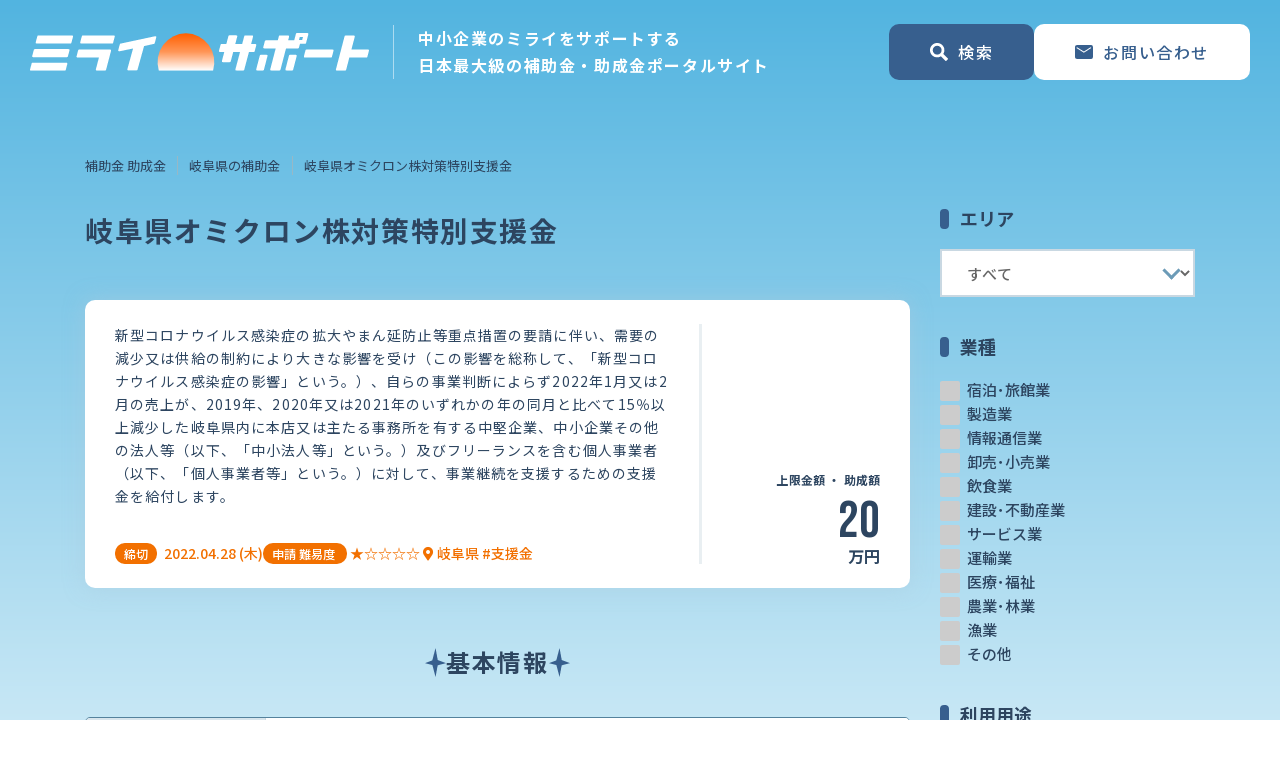

--- FILE ---
content_type: text/html; charset=utf-8
request_url: https://www.mirasapo.jp/subsidy/4555
body_size: 57872
content:
<!DOCTYPE html>
<html lang="ja">
<head>
  <meta charset="UTF-8" />
  <meta http-equiv="X-UA-Compatible" content="IE=edge" />
  <meta name="viewport" content="width=device-width, initial-scale=1.0" />
  <title>岐阜県オミクロン株対策特別支援金 | ミライサポート</title>

  <link rel="stylesheet" href="/public/assets/css/swiper.min.css" />
  <link rel="stylesheet" href="/public/assets/css/bootstrap-reboot.min.css" />
  <link rel="stylesheet" href="/public/assets/css/bootstrap-grid.min.css" />
  <link rel="stylesheet" href="https://cdnjs.cloudflare.com/ajax/libs/font-awesome/5.15.4/css/all.min.css"
  integrity="sha512-1ycn6IcaQQ40/MKBW2W4Rhis/DbILU74C1vSrLJxCq57o941Ym01SwNsOMqvEBFlcgUa6xLiPY/NS5R+E6ztJQ=="
  crossorigin="anonymous" referrerpolicy="no-referrer" />

  <link rel="stylesheet" media="all" href="/assets/public/subsidy/application-94461bc7668e04a30cbe910a81fd0d5776596745540b0a7c17c7360eb15034b9.css" data-turbolinks-track="reload" />
  <script src="/assets/public/application-900e3d3e1110ef12ff01c98e29f4212a6b2d67663f90d674772fd0a442059291.js" data-turbolinks-track="reload"></script>
  <link rel="shortcut icon" href="/favicon.png">

  
<meta name='description' content='新型コロナウイルス感染症の拡大やまん延防止等重点措置の要請に伴い、需要の減少又は供給の制約により大きな影響を受け（この影響を総称して、「新型コロナウイルス感染症の影響」という。）、自らの事業判断によらず2022年1月又は2月の売上が、2019年、2020年又は2021年のい...' />
    <link rel='canonical' href='https://www.mirasapo.jp/subsidy/4555'>
    <meta property='og:url' content='https://mirasapo.jp/subsidy/4555' />
    <meta property='og:type' content='article' />
    <meta property='og:title' content='岐阜県オミクロン株対策特別支援金' />
    <meta property='og:description' content='新型コロナウイルス感染症の拡大やまん延防止等重点措置の要請に伴い、需要の減少又は供給の制約により大きな影響を受け（この影響を総称して、「新型コロナウイルス感染症の影響」という。）、自らの事業判断によらず2022年1月又は2月の売上が、2019年、2020年又は2021年のい...' />
    <meta property='og:site_name' content='ミライサポート - 日本最大級の補助金、助成金、給付金のポータルサイト' />
    <meta property='og:image' content='/img/ogp.png' />

  <meta name="csrf-param" content="authenticity_token" />
<meta name="csrf-token" content="DZncumO-bWVWHqxzQYVgv7mA_KSuTbiiFbWQWnv3L4owxC8K9cWCPG_HQgPrL8G_ZUPsdzlpaVPi__66WgT2Gw" />
  

  
  
    <!-- Google Tag Manager -->
    <script>(function(w,d,s,l,i){w[l]=w[l]||[];w[l].push({'gtm.start':
    new Date().getTime(),event:'gtm.js'});var f=d.getElementsByTagName(s)[0],
    j=d.createElement(s),dl=l!='dataLayer'?'&l='+l:'';j.async=true;j.src=
    'https://www.googletagmanager.com/gtm.js?id='+i+dl;f.parentNode.insertBefore(j,f);
    })(window,document,'script','dataLayer','GTM-P8ZBWBQ');</script>
    <!-- End Google Tag Manager -->
</head>

<body>
  <!-- Google Tag Manager (noscript) -->
<noscript><iframe src="https://www.googletagmanager.com/ns.html?id=GTM-P8ZBWBQ"
height="0" width="0" style="display:none;visibility:hidden"></iframe></noscript>
<!-- End Google Tag Manager (noscript) -->

<header class="header">
  <!-- ナビゲーションバー -->
  <nav class="navbar">
    <div class="navbar-brand ">

        <div class="navbar-logo">
          <a href="/subsidy">
            <img src="/img/logo.svg" alt="ミライサポート - 日本最大級の補助金、助成金、給付金のポータルサイト" class="logo">
</a>        </div>
      <p class="navbar-lead">
        中小企業のミライをサポートする<br class="d-none d-xl-inline" />
        日本最大級の補助金・助成金ポータルサイト
      </p>
    </div>

    <ul class="navbar-nav">
      <li class="nav-item">
        <div class="cv-item">
          <a class="btn btn-blue cv" id="nav-search" href="#">
            <img src="/img/icon_map-search_white.svg" class="icon icon-search" alt="search" />
            <span>検索</span>
          </a>
          <a class="btn btn-blue cv flip d-none d-lg-flex" href="/contact/new">
            <img src="/img/icon_mail_blue.svg" class="icon icon-mail" alt="contact" />
            <span>お問い合わせ</span>
</a>        </div>
      </li>
    </ul>

    <button class="nav-close btn btn-blue close">
      <span class="icon"></span>
      <span>閉じる</span>
    </button>
  </nav>

  <!-- 検索メニュー -->
  <nav class="search-menu">
    <form class="form-search form-blue" action="/subsidies" accept-charset="UTF-8" method="get">
      <div class="menu-panel">
        <div class="panel-header">
          <span class="menu-title">エリア</span>
        </div>
        <ul class="panel-list selects">
          <li class="list-item">
            <div class="custom-select">
              <select class="select-area" name="search[prefecture_id]" id="search_prefecture_id"><option value="">すべて</option>
<optgroup label="北海道地方" 北海道="1"><option value="1">北海道</option></optgroup><optgroup label="東北地方" 青森県="2" 岩手県="3" 宮城県="4" 秋田県="5" 山形県="6" 福島県="7"><option value="2">青森県</option>
<option value="3">岩手県</option>
<option value="4">宮城県</option>
<option value="5">秋田県</option>
<option value="6">山形県</option>
<option value="7">福島県</option></optgroup><optgroup label="関東地方" 茨城県="8" 栃木県="9" 群馬県="10" 埼玉県="11" 千葉県="12" 東京都="13" 神奈川県="14"><option value="8">茨城県</option>
<option value="9">栃木県</option>
<option value="10">群馬県</option>
<option value="11">埼玉県</option>
<option value="12">千葉県</option>
<option value="13">東京都</option>
<option value="14">神奈川県</option></optgroup><optgroup label="中部地方" 新潟県="15" 富山県="16" 石川県="17" 福井県="18" 山梨県="19" 長野県="20" 岐阜県="21" 静岡県="22" 愛知県="23"><option value="15">新潟県</option>
<option value="16">富山県</option>
<option value="17">石川県</option>
<option value="18">福井県</option>
<option value="19">山梨県</option>
<option value="20">長野県</option>
<option value="21">岐阜県</option>
<option value="22">静岡県</option>
<option value="23">愛知県</option></optgroup><optgroup label="近畿地方" 三重県="24" 滋賀県="25" 京都府="26" 大阪府="27" 兵庫県="28" 奈良県="29" 和歌山県="30"><option value="24">三重県</option>
<option value="25">滋賀県</option>
<option value="26">京都府</option>
<option value="27">大阪府</option>
<option value="28">兵庫県</option>
<option value="29">奈良県</option>
<option value="30">和歌山県</option></optgroup><optgroup label="中国地方" 鳥取県="31" 島根県="32" 岡山県="33" 広島県="34" 山口県="35"><option value="31">鳥取県</option>
<option value="32">島根県</option>
<option value="33">岡山県</option>
<option value="34">広島県</option>
<option value="35">山口県</option></optgroup><optgroup label="四国地方" 徳島県="36" 香川県="37" 愛媛県="38" 高知県="39"><option value="36">徳島県</option>
<option value="37">香川県</option>
<option value="38">愛媛県</option>
<option value="39">高知県</option></optgroup><optgroup label="九州地方" 福岡県="40" 佐賀県="41" 長崎県="42" 熊本県="43" 大分県="44" 宮崎県="45" 鹿児島県="46"><option value="40">福岡県</option>
<option value="41">佐賀県</option>
<option value="42">長崎県</option>
<option value="43">熊本県</option>
<option value="44">大分県</option>
<option value="45">宮崎県</option>
<option value="46">鹿児島県</option></optgroup><optgroup label="沖縄地方" 沖縄県="47"><option value="47">沖縄県</option></optgroup><optgroup label="その他" 全国="48" その他="49"><option value="48">全国</option>
<option value="49">その他</option></optgroup></select>
            </div>
          </li>
          <li class="list-item area-field">
            <div class="custom-select">
              <select name="search[area_id]" id="search_area_id"><option value="">すべて</option>
</select>
            </div>
          </li>
        </ul>
      </div>
      <div class="menu-panel">
        <div class="panel-header">
          <span class="menu-title">業種</span>
          <!-- <button class="option-clear">全て外す</button> -->
        </div>
        <ul class="panel-list options">

            <li class="list-item">
              <input id="search_industry_27_header" type="checkbox" value="宿泊･旅館業" name="search[industry_labels][]" />
              <label for="search_industry_27_header">宿泊･旅館業</label>
            </li>
            <li class="list-item">
              <input id="search_industry_5_header" type="checkbox" value="製造業" name="search[industry_labels][]" />
              <label for="search_industry_5_header">製造業</label>
            </li>
            <li class="list-item">
              <input id="search_industry_7_header" type="checkbox" value="情報通信業" name="search[industry_labels][]" />
              <label for="search_industry_7_header">情報通信業</label>
            </li>
            <li class="list-item">
              <input id="search_industry_21_header" type="checkbox" value="卸売･小売業" name="search[industry_labels][]" />
              <label for="search_industry_21_header">卸売･小売業</label>
            </li>
            <li class="list-item">
              <input id="search_industry_22_header" type="checkbox" value="飲食業" name="search[industry_labels][]" />
              <label for="search_industry_22_header">飲食業</label>
            </li>
            <li class="list-item">
              <input id="search_industry_23_header" type="checkbox" value="建設･不動産業" name="search[industry_labels][]" />
              <label for="search_industry_23_header">建設･不動産業</label>
            </li>
            <li class="list-item">
              <input id="search_industry_24_header" type="checkbox" value="サービス業" name="search[industry_labels][]" />
              <label for="search_industry_24_header">サービス業</label>
            </li>
            <li class="list-item">
              <input id="search_industry_25_header" type="checkbox" value="運輸業" name="search[industry_labels][]" />
              <label for="search_industry_25_header">運輸業</label>
            </li>
            <li class="list-item">
              <input id="search_industry_26_header" type="checkbox" value="医療･福祉" name="search[industry_labels][]" />
              <label for="search_industry_26_header">医療･福祉</label>
            </li>
            <li class="list-item">
              <input id="search_industry_1_header" type="checkbox" value="農業･林業" name="search[industry_labels][]" />
              <label for="search_industry_1_header">農業･林業</label>
            </li>
            <li class="list-item">
              <input id="search_industry_2_header" type="checkbox" value="漁業" name="search[industry_labels][]" />
              <label for="search_industry_2_header">漁業</label>
            </li>
            <li class="list-item">
              <input id="search_industry_28_header" type="checkbox" value="その他" name="search[industry_labels][]" />
              <label for="search_industry_28_header">その他</label>
            </li>

        </ul>
      </div>
      <div class="menu-panel">
        <div class="panel-header">
          <span class="menu-title">利用用途</span>
          <!-- <button class="option-clear">全て外す</button> -->
        </div>
        <ul class="panel-list options">
          <li class="list-item">
            <input id="search_category_1_header" type="checkbox" value="business" name="search[category_keys][]" />
            <label for="search_category_1_header">経営改善・経営強化</label>
          </li>
          <li class="list-item">
            <input id="search_category_2_header" type="checkbox" value="sales" name="search[category_keys][]" />
            <label for="search_category_2_header">販路拡大</label>
          </li>
          <li class="list-item">
            <input id="search_category_3_header" type="checkbox" value="abroad" name="search[category_keys][]" />
            <label for="search_category_3_header">海外展開</label>
          </li>
          <li class="list-item">
            <input id="search_category_4_header" type="checkbox" value="investment" name="search[category_keys][]" />
            <label for="search_category_4_header">設備投資</label>
          </li>
          <li class="list-item">
            <input id="search_category_5_header" type="checkbox" value="it" name="search[category_keys][]" />
            <label for="search_category_5_header">IT導入</label>
          </li>
          <li class="list-item">
            <input id="search_category_6_header" type="checkbox" value="hiring" name="search[category_keys][]" />
            <label for="search_category_6_header">人材採用・雇用</label>
          </li>
          <li class="list-item">
            <input id="search_category_7_header" type="checkbox" value="education" name="search[category_keys][]" />
            <label for="search_category_7_header">人材育成・福利厚生</label>
          </li>
          <li class="list-item">
            <input id="search_category_8_header" type="checkbox" value="intellectual_assets" name="search[category_keys][]" />
            <label for="search_category_8_header">特許・知的財産</label>
          </li>
          <li class="list-item">
            <input id="search_category_9_header" type="checkbox" value="entrepreneurship" name="search[category_keys][]" />
            <label for="search_category_9_header">起業・創業</label>
          </li>
          <li class="list-item">
            <input id="search_category_10_header" type="checkbox" value="inheritance" name="search[category_keys][]" />
            <label for="search_category_10_header">事業承継</label>
          </li>
          <li class="list-item">
            <input id="search_category_11_header" type="checkbox" value="disaster" name="search[category_keys][]" />
            <label for="search_category_11_header">災害・被災者支援</label>
          </li>
          <li class="list-item">
            <input id="search_category_12_header" type="checkbox" value="covid" name="search[category_keys][]" />
            <label for="search_category_12_header">コロナ関連</label>
          </li>
          <li class="list-item">
            <input id="search_category_13_header" type="checkbox" value="energy" name="search[category_keys][]" />
            <label for="search_category_13_header">環境・省エネ</label>
          </li>
          <li class="list-item">
            <input id="search_category_14_header" type="checkbox" value="remotework" name="search[category_keys][]" />
            <label for="search_category_14_header">テレワーク</label>
          </li>
        </ul>
      </div>
      <div class="menu-panel wide">
        <div class="panel-header">
          <span class="menu-title">キーワード</span>
        </div>
        <ul class="panel-list keywords">
          <li class="list-item">
            <input placeholder="キーワード検索" type="text" name="search[keyword]" id="search_keyword" />
          </li>
        </ul>
      </div>
      <div class="search-footer">
        <div class="select-col">

          <div class="switch">

              <input id="search_target_switch_header26" type="radio" value="企業" checked="checked" name="search[target_label]" />
              <label for="search_target_switch_header26">企業</label>
              <input id="search_target_switch_header27" type="radio" value="団体" name="search[target_label]" />
              <label for="search_target_switch_header27">団体</label>
          </div>
          <div class="check">
            <input id="search_active_header" type="checkbox" value="true" name="search[active]" />
            <label for="search_active_header">受付中のみ</label>
          </div>
        </div>
        <div class="button-col">
          <button type="submit" class="btn btn-orange search">
            <span class="fas fa-search icon"></span>
            <span>補助金・助成金を検索</span>
          </button>
        </div>
      </div>
</form>  </nav>
  
</header>

  <main class="">
    <section class="container-xl container-no-padding">
      <div class="row no-gutters">
        <nav class="col-12">
              <ol class="breadcrumb"><li class="breadcrumb-item"><a href="/subsidy">補助金 助成金</a></li><li class="breadcrumb-item"><a href="/subsidy/gifu">岐阜県の補助金</a></li><li class="breadcrumb-item active">岐阜県オミクロン株対策特別支援金</li></ol>

        </nav>
      </div>
    </section>
    <section class="container-xl">
      <div class="row">
        <div class="main col-12 col-lg-9">
          


  <!-- メイン見出し -->
  <div class="main-header">
    <h1 class="main-title">
      岐阜県オミクロン株対策特別支援金
    </h1>
  </div>

  <!-- メイン本文 -->
  <div class="main-detail">
    <div class="row no-gutters">
      <div class="col">
        <div class="card card-pickup">
          <div class="card-body">
            <div class="overview">
              <div class="description full-text">
                <span><p>新型コロナウイルス感染症の拡大やまん延防止等重点措置の要請に伴い、需要の減少又は供給の制約により大きな影響を受け（この影響を総称して、「新型コロナウイルス感染症の影響」という。）、自らの事業判断によらず2022年1月又は2月の売上が、2019年、2020年又は2021年のいずれかの年の同月と比べて15％以上減少した岐阜県内に本店又は主たる事務所を有する中堅企業、中小企業その他の法人等（以下、「中小法人等」という。）及びフリーランスを含む個人事業者（以下、「個人事業者等」という。）に対して、事業継続を支援するための支援金を給付します。</p></span>
              </div>
              <div class="overview-footer">
                <div class="status status-orange">
                  <div class="status-item">
                    <div class="status-main">

                        <span class="badge">締切</span>
                        <span class="tag">
                          <!-- <span class="d-none d-md-inline">締切：</span> -->
                          2022.04.28
                            <span class="d-none d-md-inline">
                              (木)
                            </span>
                        </span>

                    </div>
                  </div>
                  <div class="status-item">
                    <div class="status-main">
                      <span class="badge">
                        <span class="d-none d-md-inline">申請</span>
                        難易度
                      </span>
                      <span class="tag">★☆☆☆☆</span>
                    </div>
                  </div>
                </div>
                <div class="status status-orange">
                  <div class="status-item">
                      <a href="/subsidy/21">
                        <span class="tag"><i class="fas fa-map-marker-alt"></i> 岐阜県</span>
</a>                  </div>
                  <div class="status-item">
                          <span class="tag"> #支援金</span>
                  </div>
                </div>

                  <div class="pricetag">
                    <div class="title">
                      上限金額
                      <span class="d-none d-md-inline">・</span><br class="d-inline d-md-none" />
                    助成額</div>
                    <div class="price">
                      <span class="amount">
                          <span class="number">20</span>
                      </span>
                      <span class="currency">
                        万円
                      </span>
                    </div>
                  </div>
              </div>
            </div>
          </div>
        </div>
      </div>
    </div>
  </div>


  <div class="sub-header">
    <h2 class="sub-title">基本情報</h2>
  </div>
  <!-- 詳細テーブル -->
  <div class="main-data">
    <table class="data-table">
      <tr>
        <th>実施機関</th>
        <td>岐阜県</td>
      </tr>
      <tr>
        <th>上限金額</th>
        <td>20万円</td>
      </tr>
      <tr>
        <th>公募期間</th>
        <td>2022年2月22日(火)〜4月28日(木)</td>
      </tr>
      <tr>
        <th>対象者</th>
        <td>その他, 企業, 団体</td>
      </tr>
      <tr>
        <th>業種</th>
        <td>その他, 漁業, 製造業, 情報通信業, 卸売･小売業, 飲食業, 建設･不動産業, サービス業, 運輸業, 医療･福祉, 宿泊･旅館業, 農業･林業</td>
      </tr>
      <tr>
        <th>都道府県</th>
        <td><a href="/subsidy/gifu">岐阜県</a></td>
      </tr>
      <tr>
        <th>対象地域</th>
        <td class="point">
              <a class="point" href="/subsidy/gifu/447">岐阜県</a>
        </td>
      </tr>
    </table>

    <div class="data-buttons">
      <a class="btn btn-blue detail" href="/contact/new?subsidy_id=2413">
        <span class="d-none d-md-inline">補助金、助成金について</span>
        <span>専門家に相談する</span>
</a>      <a class="link" target="_blank" href="https://www.pref.gifu.lg.jp/site/covid19/201480.html">
        <span>実施機関の公式サイトへ</span>
        <img src="https://www.mirasapo.jp/img/icon_feather-external-link_blue.svg" class="icon" alt="実施機関の公式サイト" />
</a>    </div>
  </div>

  <div class="main-divider"></div>

  <!-- 詳細情報 -->
  <div class="sub-header">
    <h2 class="sub-title">詳細情報</h2>
  </div>
  <div class="main-data-detail">
      <div class="card card-data">
        <h3 class="title">対象者</h3>
        <div class="list accordion">
          <dl class="accordion-child">
            <dt class="subtitle toggle">
              <sapn class="toggle-mark"></sapn>
              <span>応募資格：次の要件を満たす企業・団体等とします。</span>
            </dt>
            <dd class="block collapse hide">
              <span class="text"><div>給付要件等
<br />(1)給付要件
<br />【中小法人等・個人事業者等 共通】
<br />　中小法人等又は個人事業者等であり、かつ本店又は主たる事務所が岐阜県内にあること（確定申告書記載の納税地（個人にあっては確定申告書の住所欄上段に記載の住所（※））が岐阜県内にあること）。</div>

<div>（※）個人事業者で、店舗・事務所等が県内のみにある場合は、確定申告書の住所欄上段に記載の住所が県外であっても県内の事業者とみなします。（対象月において、オミクロン株対策特別支援金と同趣旨の他都道府県の支援金等を受給しない場合に限ります。）
<br />2019年以前から事業を行っている者であって、2019年、2020年又は2021年のうちいずれかの年及び2022年の1月又は2月において、事業収入（売上）を得ており、今後も事業の継続及び立て直しのための取組を実施する意思があること。（2019年以降に新規開業した場合などは、特例により申請することができます。）
<br />新型コロナウイルス感染症の影響を受け、自らの事業判断によらず、2022年1月又は2月と基準期間の同月と比較して、月間の事業収入が15％以上(※)減少した月が存在すること。
<br />（※）売上減少率は、2022年の1月又は2月の売上と、2019年、2020年又は2021年のいずれかの年の同月との比較で判断します。</div>

<div>【中小法人等】
<br />　2021年12月31日時点において、次の(1)又は(2)のうちいずれかを満たす法人（岐阜県内に本店又は主たる事務所を有する設立登記法人という。以下同じ。）であること。ただし、組合若しくはその連合会又は一般社団法人については、その直接又は間接の構成員たる事業者の3分の2以上が個人又は次の(1)又は(2)のうちいずれかを満たす法人であること。
<br />(1)資本金の額又は出資の総額が10億円未満であること
<br />(2)資本金の額又は出資の総額が定められていない場合は、常時使用する従業員の数が2,000人以下であること（※）
<br />（※）「常時使用する従業員」とは、労働基準法第20条の規定に基づく「予め解雇の予告を必要とする者」を指します。
<br />　　（パート、アルバイト、派遣社員、契約社員、非正規社員及び出向者については、当該条文をもとに個別に判断します。
<br />　会社役員及び個人事業主は予め解雇の予告を必要とする者に該当しないため、「常時使用する従業員」には該当しません。）　</div>

<div>【個人事業者等】
<br />　税務上、事業収入を得ておらず、雑所得又は給与所得の収入として扱われる業務委託契約等に基づく事業活動からの収入を主たる収入として得ている個人事業者等にあっては被雇用者又は被扶養者ではないこと。</div>

<div>(2)給付対象となる事業者
<br />〇新型コロナウイルス感染症の影響
<br />　新型コロナウイルス感染症の拡大やまん延防止等重点措置に伴い、「需要の減少」又は「供給の制約」により大きな影響を受け、自らの事業判断によらずに対象月の売上が基準月と比べて15％以上減少している事業者が対象となります。</div>

<div>「需要の減少による影響」の具体例
<br />　1）飲食店への時短営業やイベント等の延長・中止その他のコロナ対策の要請に伴う、自らの財・サービスの個人消費の機会の減少
<br />　＜具体例＞
<br />　・自治体による三密回避の要請を受けて、客席の間隔を広げたことにより回転率が減少したことによる売上減少
<br />　・まん延防止等重点措置の対象となった岐阜県の酒類提供停止要請を受けて、自店の酒類提供を取りやめたことによる売上減少
<br />　2）コロナ禍を理由として顧客・取引先が行う休業・時短営業やイベント等の延期・中止に伴う、自らの財・サービスの個人消費の機会の減少
<br />　＜具体例＞
<br />　・卸先の店舗が自治体からの要請は出ていないが、コロナ禍を理由に事業者判断で休業となったことによる売上減少
<br />　・出演予定のイベントが、主催者判断で中止となったことによる売上減少
<br />　3）消費者の外出・移動の自粛や新しい生活様式への移行に伴う、自らの財・サービスの個人需要の減少
<br />　＜具体例＞
<br />　・コロナ禍を理由に店舗立地地域の人流往来が減少し、来店者数が減少したことによる売上減少
<br />　・コロナ禍を理由に対面からリモートでのコミュニケーションに変化し、衣料品や交通サービスの需要が減少したことによる売上減少
<br />　4）海外の都市封鎖その他のコロナ関連規制に伴う、自らの財・サービスの海外現地需要の減少
<br />　＜具体例＞
<br />　・海外の都市封鎖が措置されたことにより、自社の部品を納入している製造工場が休業となったことによる売上減少
<br />　5）コロナ関連の渡航制限等による海外渡航者や訪日渡航者の減少に伴う、自らの財・サービスの個人消費機会の減少
<br />　＜具体例＞
<br />　・移動自粛や各国の入国制限等に伴う海外渡航者の減少により、提供する旅行商品の需要が減少したことによる売上減少
<br />　6）顧客・取引先が 1）～5）又は7）～9）のいずれかの影響を受けたことに伴う、自らの財・サービスへの発注の減少
<br />　　※顧客・取引先には、他社を介在した間接的な顧客・取引先を含む。
<br />　＜具体例＞
<br />　・卸先の飲食店が、自治体の休業・時短営業要請を受けて営業時間を短縮し、卸先需要が減少したことによる売上減少【1)】
<br />　・コロナ禍を理由に自社製品を納入している他社店舗の立地地域の人流往来が減少し、来店可能者数が減少したことにより、自社製品の卸数が減少したことによる売上減少【3)】
<br />　「供給の制約による影響」の具体例
<br />　7）コロナ禍を理由とした供給減少や流通制限に伴う、自らの財・サービスの提供に業務上不可欠な財・サービスの調達難
<br />　＜具体例＞
<br />　　・コロナ禍を理由に、自社の商品製造に業務上不可欠な部素材の調達先が操業を停止しており、他社からの調達や代替品の調達もできないために、商品の製造数が減少したことによる売上減少
<br />　　・コロナ禍を理由に船舶・港湾等の稼働低下・国際的な物流の滞留が生じ、自社の商品製造において業務上不可欠な部素材が調達できないために、商品の製造数が減少したことによる売上減少
<br />　8）時短営業やイベント等の延期・中止その他のコロナ対策の要請に伴う、自らの財・サービスの提供に業務上不可欠な取引や商談機会の制約
<br />　※業務上不可欠な取引や商談機会の制約につながるもの
<br />　＜具体例＞
<br />　　・自社の商品開発に業務上不可欠な部素材の調達について、商談・交渉予定であったBtoB商談会が自治体の要請を受けて中止になったことにより、商品の製造に支障を来したことによる売上減少
<br />　9）就業に関するコロナ対策の要請に伴う、自らの財・サービスの提供に業務上不可欠な就業者の就業制約
<br />　＜具体例＞
<br />　　・自社の製品製造又はサービス提供に業務上不可欠な専門人材が、コロナ罹患又は濃厚接触者となり、岐阜県や岐阜県内市町村の要請により就業規制を受けたことにより製品製造やサービス提供が困難になったことによる売上減少
<br />　　・コロナ禍の就業規制により、就業人数の制約を受け、自社の商品製造に必要な従業員を確保できず、商品の製造数が減少したことによる売上減少</div></span>
            </dd>
          </dl>
        </div>
      </div>
      <div class="card card-data">
        <h3 class="title">対象費用</h3>
        <div class="list accordion">
          <dl class="accordion-child">
            <dt class="subtitle toggle">
              <sapn class="toggle-mark"></sapn>
              <span>補助率・補助額</span>
            </dt>
            <dd class="block collapse hide">
              <span class="text"><div>給付額　
<br />　・中小法人　等：20万円（定額）
<br />　・個人事業者等：10万円（定額）</div>

<div>　※1回限りの給付です</div></span>
            </dd>
          </dl>
        </div>
      </div>
  </div>


<div class="main-divider"></div>
    <!-- LINEカード -->
  <div class="main-line d-block d-lg-none">
    <div class="card card-line mini">
      <p class="card-body">
        ＼<span class="badge">無料</span>LINEで気軽に／<br />
        助成金・補助金の診断・相談
      </p>
      <a class="btn btn-green line" href="https://lin.ee/vNzmwWq">
        <span>LINEで相談する</span>
      </a>
      <img src="/img/line_illust.svg" class="illust" alt="line illust" />
    </div>
  </div>
  
<div class="main-divider"></div>



        </div>
        <aside class="sidebar col-3 d-none d-lg-block">
          <form class="form-blue" action="/subsidies" accept-charset="UTF-8" method="get">

<div class="sidebar-panel">
  <div class="panel-header">
    <div class="sidebar-title">エリア</div>
  </div>
  <ul class="panel-list selects">
    <li class="list-item">
      <div class="custom-select">
        <select class="select-area" name="search[prefecture_id]" id="search_prefecture_id"><option value="">すべて</option>
<optgroup label="北海道地方" 北海道="1"><option value="1">北海道</option></optgroup><optgroup label="東北地方" 青森県="2" 岩手県="3" 宮城県="4" 秋田県="5" 山形県="6" 福島県="7"><option value="2">青森県</option>
<option value="3">岩手県</option>
<option value="4">宮城県</option>
<option value="5">秋田県</option>
<option value="6">山形県</option>
<option value="7">福島県</option></optgroup><optgroup label="関東地方" 茨城県="8" 栃木県="9" 群馬県="10" 埼玉県="11" 千葉県="12" 東京都="13" 神奈川県="14"><option value="8">茨城県</option>
<option value="9">栃木県</option>
<option value="10">群馬県</option>
<option value="11">埼玉県</option>
<option value="12">千葉県</option>
<option value="13">東京都</option>
<option value="14">神奈川県</option></optgroup><optgroup label="中部地方" 新潟県="15" 富山県="16" 石川県="17" 福井県="18" 山梨県="19" 長野県="20" 岐阜県="21" 静岡県="22" 愛知県="23"><option value="15">新潟県</option>
<option value="16">富山県</option>
<option value="17">石川県</option>
<option value="18">福井県</option>
<option value="19">山梨県</option>
<option value="20">長野県</option>
<option value="21">岐阜県</option>
<option value="22">静岡県</option>
<option value="23">愛知県</option></optgroup><optgroup label="近畿地方" 三重県="24" 滋賀県="25" 京都府="26" 大阪府="27" 兵庫県="28" 奈良県="29" 和歌山県="30"><option value="24">三重県</option>
<option value="25">滋賀県</option>
<option value="26">京都府</option>
<option value="27">大阪府</option>
<option value="28">兵庫県</option>
<option value="29">奈良県</option>
<option value="30">和歌山県</option></optgroup><optgroup label="中国地方" 鳥取県="31" 島根県="32" 岡山県="33" 広島県="34" 山口県="35"><option value="31">鳥取県</option>
<option value="32">島根県</option>
<option value="33">岡山県</option>
<option value="34">広島県</option>
<option value="35">山口県</option></optgroup><optgroup label="四国地方" 徳島県="36" 香川県="37" 愛媛県="38" 高知県="39"><option value="36">徳島県</option>
<option value="37">香川県</option>
<option value="38">愛媛県</option>
<option value="39">高知県</option></optgroup><optgroup label="九州地方" 福岡県="40" 佐賀県="41" 長崎県="42" 熊本県="43" 大分県="44" 宮崎県="45" 鹿児島県="46"><option value="40">福岡県</option>
<option value="41">佐賀県</option>
<option value="42">長崎県</option>
<option value="43">熊本県</option>
<option value="44">大分県</option>
<option value="45">宮崎県</option>
<option value="46">鹿児島県</option></optgroup><optgroup label="沖縄地方" 沖縄県="47"><option value="47">沖縄県</option></optgroup><optgroup label="その他" 全国="48" その他="49"><option value="48">全国</option>
<option value="49">その他</option></optgroup></select>
      </div>
    </li>
    <li class="list-item area-field">
      <div class="custom-select">
        <select name="search[area_id]" id="search_area_id"><option value="">すべて</option>
</select>
      </div>
    </li>
  </ul>
</div>
<div class="sidebar-panel">
  <div class="panel-header">
    <div class="sidebar-title">業種</div>
  </div>
  <ul class="panel-list options">
      <li class="list-item">
        <input id="search_industry_27_sidebar" type="checkbox" value="宿泊･旅館業" name="search[industry_labels][]" />
        <label for="search_industry_27_sidebar">宿泊･旅館業</label>
      </li>
      <li class="list-item">
        <input id="search_industry_5_sidebar" type="checkbox" value="製造業" name="search[industry_labels][]" />
        <label for="search_industry_5_sidebar">製造業</label>
      </li>
      <li class="list-item">
        <input id="search_industry_7_sidebar" type="checkbox" value="情報通信業" name="search[industry_labels][]" />
        <label for="search_industry_7_sidebar">情報通信業</label>
      </li>
      <li class="list-item">
        <input id="search_industry_21_sidebar" type="checkbox" value="卸売･小売業" name="search[industry_labels][]" />
        <label for="search_industry_21_sidebar">卸売･小売業</label>
      </li>
      <li class="list-item">
        <input id="search_industry_22_sidebar" type="checkbox" value="飲食業" name="search[industry_labels][]" />
        <label for="search_industry_22_sidebar">飲食業</label>
      </li>
      <li class="list-item">
        <input id="search_industry_23_sidebar" type="checkbox" value="建設･不動産業" name="search[industry_labels][]" />
        <label for="search_industry_23_sidebar">建設･不動産業</label>
      </li>
      <li class="list-item">
        <input id="search_industry_24_sidebar" type="checkbox" value="サービス業" name="search[industry_labels][]" />
        <label for="search_industry_24_sidebar">サービス業</label>
      </li>
      <li class="list-item">
        <input id="search_industry_25_sidebar" type="checkbox" value="運輸業" name="search[industry_labels][]" />
        <label for="search_industry_25_sidebar">運輸業</label>
      </li>
      <li class="list-item">
        <input id="search_industry_26_sidebar" type="checkbox" value="医療･福祉" name="search[industry_labels][]" />
        <label for="search_industry_26_sidebar">医療･福祉</label>
      </li>
      <li class="list-item">
        <input id="search_industry_1_sidebar" type="checkbox" value="農業･林業" name="search[industry_labels][]" />
        <label for="search_industry_1_sidebar">農業･林業</label>
      </li>
      <li class="list-item">
        <input id="search_industry_2_sidebar" type="checkbox" value="漁業" name="search[industry_labels][]" />
        <label for="search_industry_2_sidebar">漁業</label>
      </li>
      <li class="list-item">
        <input id="search_industry_28_sidebar" type="checkbox" value="その他" name="search[industry_labels][]" />
        <label for="search_industry_28_sidebar">その他</label>
      </li>
  </ul>
</div>
<div class="sidebar-panel">
  <div class="panel-header">
    <div class="sidebar-title">利用用途</div>
  </div>
  <ul class="panel-list options">
      <li class="list-item">
        <input id="search_category_1_sidebar" type="checkbox" value="business" name="search[category_keys][]" />
        <label for="search_category_1_sidebar">経営改善・経営強化</label>
      </li>
      <li class="list-item">
        <input id="search_category_2_sidebar" type="checkbox" value="sales" name="search[category_keys][]" />
        <label for="search_category_2_sidebar">販路拡大</label>
      </li>
      <li class="list-item">
        <input id="search_category_3_sidebar" type="checkbox" value="abroad" name="search[category_keys][]" />
        <label for="search_category_3_sidebar">海外展開</label>
      </li>
      <li class="list-item">
        <input id="search_category_4_sidebar" type="checkbox" value="investment" name="search[category_keys][]" />
        <label for="search_category_4_sidebar">設備投資</label>
      </li>
      <li class="list-item">
        <input id="search_category_5_sidebar" type="checkbox" value="it" name="search[category_keys][]" />
        <label for="search_category_5_sidebar">IT導入</label>
      </li>
      <li class="list-item">
        <input id="search_category_6_sidebar" type="checkbox" value="hiring" name="search[category_keys][]" />
        <label for="search_category_6_sidebar">人材採用・雇用</label>
      </li>
      <li class="list-item">
        <input id="search_category_7_sidebar" type="checkbox" value="education" name="search[category_keys][]" />
        <label for="search_category_7_sidebar">人材育成・福利厚生</label>
      </li>
      <li class="list-item">
        <input id="search_category_8_sidebar" type="checkbox" value="intellectual_assets" name="search[category_keys][]" />
        <label for="search_category_8_sidebar">特許・知的財産</label>
      </li>
      <li class="list-item">
        <input id="search_category_9_sidebar" type="checkbox" value="entrepreneurship" name="search[category_keys][]" />
        <label for="search_category_9_sidebar">起業・創業</label>
      </li>
      <li class="list-item">
        <input id="search_category_10_sidebar" type="checkbox" value="inheritance" name="search[category_keys][]" />
        <label for="search_category_10_sidebar">事業承継</label>
      </li>
      <li class="list-item">
        <input id="search_category_11_sidebar" type="checkbox" value="disaster" name="search[category_keys][]" />
        <label for="search_category_11_sidebar">災害・被災者支援</label>
      </li>
      <li class="list-item">
        <input id="search_category_12_sidebar" type="checkbox" value="covid" name="search[category_keys][]" />
        <label for="search_category_12_sidebar">コロナ関連</label>
      </li>
      <li class="list-item">
        <input id="search_category_13_sidebar" type="checkbox" value="energy" name="search[category_keys][]" />
        <label for="search_category_13_sidebar">環境・省エネ</label>
      </li>
      <li class="list-item">
        <input id="search_category_14_sidebar" type="checkbox" value="remotework" name="search[category_keys][]" />
        <label for="search_category_14_sidebar">テレワーク</label>
      </li>
  </ul>
</div>
<div class="sidebar-panel">
  <div class="panel-header">
    <div class="sidebar-title">キーワード</div>
  </div>
  <ul class="panel-list keywords">
    <li class="list-item">
      <input placeholder="キーワード検索" type="text" name="search[keyword]" id="search_keyword" />
    </li>
    <li class="list-item">
      <input id="search_active_sidebar" type="checkbox" value="true" name="search[active]" />
      <label for="search_active_sidebar">受付中のみ</label>
    </li>
  </ul>
</div>
<div class="search-footer">
  <button type="submit" class="btn btn-blue side-search">
    <span class="fas fa-search mr-2"></span>
    <span>補助金・助成金を検索</span>
  </button>
</div>
</form><!-- LINEカード -->
<div class="sidebar-line">
  <div class="card card-line">
    <p class="card-body">
      ＼<span class="badge">無料</span>LINEで気軽に／<br />
      助成金・補助金の<br />
      診断・相談
    </p>
    <img src="https://qr-official.line.me/gs/M_880kthnx_GW.png?oat__id=1692205" class="qr" alt="QR code">
    <p class="card-note">
      QRコードをスキャンすると<br />
      LINEの友だちに追加されます
    </p>
    <img src="/img/line_illust.svg" class="illust" alt="line illust" />
  </div>
</div>

        </aside>
      </div>
    </section>
    
  <!-- 悩み -->
<section class="section section-worry">
  <div class="container-fluid worry-grid">
    <h2 class="title">こんなお悩みはありませんか？</h2>
    <ul class="worry-list">
      <li>受給できる補助金、助成金が分からない</li>
      <li>税理士・社労士はいるけど、<br class="d-inline d-md-none d-lg-inline d-xl-none" />助成金は申請代行してくれない</li>
      <li>申請しても受給できるか不安</li>
      <li>自社で申請すると、準備や対応が難しい</li>
    </ul>
    <img src="/img/illust_worry.png" class="illust" alt="こんなお悩みはありませんか？" />
  </div>
</section>

<div class="section-wrap">
  <!-- サービス説明 -->
  <section class="section section-desc">
    <div class="container-xl desc-wrap">
      <h2 class="title">
        <img src="/img/logo.svg" class="logo" alt="ミライサポートとは" />
      </h2>
      <div class="card card-desc">
        <div class="card-body">
          <p class="text">
            ミライサポートは、<br class="d-inline d-md-none" />
            中小企業の未来づくりをサポートするために、<br class="d-inline d-sm-none d-md-inline" />
            官公庁や自治体、財団などが発表する<br class="d-inline d-md-none" />
            補助金や助成金の情報をお届けしています。<br class="d-inline" />
            「補助金・助成金の無料診断」や「申請代行の専門家紹介サービス」なども提供しています。
          </p>
        </div>
      </div>
    </div>
  </section>

  <!-- メリット -->
  <section class="section section-merit">
    <div class="container-xl merit-wrap">
      <div class="sub-header">
        <h2 class="sub-title">
          ミライサポートの<br class="d-inline d-md-none" />
          申請代行の4つのメリット
        </h2>
      </div>
      <div class="merit-grid">
        <div class="card card-merit">
          <div class="card-header">
            <img src="/img/merit_1.png" class="img" alt="情報掲載数の情報掲載数" />
            <h3 class="title">
              日本最大級の<br />
              情報掲載数
            </h3>
          </div>
          <div class="card-body">
            <p class="text">
              毎月約1,500 ~ 2,000件の新規助成金・補助金情報を更新キーワード検索や、自社の業種で絞り込みなど、さまざまな検索方法をご用意しております。ご自身にあったやり方で簡単に助成金・補助金を検索してみてください。
            </p>
          </div>
        </div>
        <div class="card card-merit">
          <div class="card-header">
            <img src="/img/merit_2.png" class="img" alt="圧倒的な申請代行実績" />
            <h3 class="title">
              圧倒的な<br />
              申請代行実績
            </h3>
          </div>
          <div class="card-body">
            <p class="text">
              専門家（在籍、提携）の直近5年間の補助金・助成金受給実績は約15億円。申請に必要なノウハウと専門家ネットワークで高水準の申請成功率で申請代行を行っています。
            </p>
          </div>
        </div>
        <div class="card card-merit">
          <div class="card-header">
            <img src="/img/merit_3.png" class="img book" alt="補助金・助成金に特化した士業専門家" />
            <h3 class="title">
              補助金・助成金に<br class="d-none d-md-inline" />
              特化した<br class="d-inline d-md-none" />
              士業専門家
            </h3>
          </div>
          <div class="card-body">
            <p class="text">
              助成金に詳しい社労士は全国でも10%ほどしかいません。弊社には助成金に特化した社労士がいるため、どの助成金を申請するべきかわからない方はお気軽にお問い合わせください。
            </p>
          </div>
        </div>
        <div class="card card-merit">
          <div class="card-header">
            <img src="/img/merit_4.png" class="img clock" alt="手間がかからない" />
            <h3 class="title">
              手間が<br />
              かからない
            </h3>
          </div>
          <div class="card-body">
            <p class="text">
              行政の独特の書類形式は難しく、情報収集から大量書類の記入は多大な労力がかかります。助成金申請代行を依頼することで、自分で申請するストレスや面倒な準備をプロにすべて任せて、業務に集中することができます。
            </p>
          </div>
        </div>
      </div>
    </div>
  </section>
  
  
<!-- ご利用の流れ -->
<section class="section section-flow">
  <div class="container-xl flow-wrap">
    <div class="main-header line-right">
      <div class="head-icon">
        <img src="/img/icon_beginner_blue.svg" class="icon icon-beginner" alt="ご利用の流れ" />
      </div>
      <div class="head-title">
        <h2 class="upper">ご利用の流れ</h2>
        <span class="lower">Flow</span>
      </div>
    </div>
    <div class="flow-grid">
      <div class="card card-flow">
        <div class="card-header">
          <span class="number">01</span>
          <span class="title">無料診断 / お問い合わせ</span>
        </div>
        <div class="card-body">
          <p class="text">
            まずは補助金・助成金の無料診断を受けて「受給資格があるのか、いくら受給できそうか」を診断しましょう。また、お問い合わせフォームからご相談いただくことも可能です。
          </p>
        </div>
      </div>
      <div class="card card-flow">
        <div class="card-header">
          <span class="number">02</span>
          <span class="title">簡易ヒアリング</span>
        </div>
        <div class="card-body">
          <p class="text">
            スマート補助金の専門スタッフが貴社の診断結果の説明と現状のヒアリングを行います。
          </p>
        </div>
      </div>
      <div class="card card-flow">
        <div class="card-header">
          <span class="number">03</span>
          <span class="title">ビデオ会議・ご契約</span>
        </div>
        <div class="card-body">
          <p class="text">
            スマート労務顧問のサービス説明や、貴社が受給可能性ある助成金の説明、料金体系、今後の流れなどを説明させていただきます。サービス内容をご理解頂き、ご希望の場合はご契約いただきます。
          </p>
        </div>
      </div>
      <div class="card card-flow">
        <div class="card-header">
          <span class="number">04</span>
          <span class="title">利用開始</span>
        </div>
        <div class="card-body">
          <p class="text">
            社労士によるカウンセリングのもと、助成金受給に向けて必要な労務体制の整備を行っていきます。通常の労務顧問業務から規定作成、助成金申請代行、補助金・助成金の最新情報の提供などを各種サービスをご利用いただけます。
          </p>
        </div>
      </div>
    </div>
  </div>
</section>

  
  

  </main>
  <footer class="footer footer-blue">
  <div class="container-lg">
    <section class="prefectures">
      <div class="card card-prefectures">
        <p class="title">都道府県別 補助金 助成金 給付金の一覧</p>
        <ul class="list">
          <li>
            <a href="/subsidy/hokkaido">北海道</a>
          </li>
          <li>
            <a href="/subsidy/aomori">青森県</a>
          </li>
          <li>
            <a href="/subsidy/iwate">岩手県</a>
          </li>
          <li>
            <a href="/subsidy/miyagi">宮城県</a>
          </li>
          <li>
            <a href="/subsidy/akita">秋田県</a>
          </li>
          <li>
            <a href="/subsidy/yamagata">山形県</a>
          </li>
          <li>
            <a href="/subsidy/fukushima">福島県</a>
          </li>
          <li>
            <a href="/subsidy/ibaraki">茨城県</a>
          </li>
          <li>
            <a href="/subsidy/tochigi">栃木県</a>
          </li>
          <li>
            <a href="/subsidy/gunma">群馬県</a>
          </li>
          <li>
            <a href="/subsidy/saitama">埼玉県</a>
          </li>
          <li>
            <a href="/subsidy/chiba">千葉県</a>
          </li>
          <li>
            <a href="/subsidy/tokyo">東京都</a>
          </li>
          <li>
            <a href="/subsidy/kanagawa">神奈川県</a>
          </li>
          <li>
            <a href="/subsidy/niigata">新潟県</a>
          </li>
          <li>
            <a href="/subsidy/toyama">富山県</a>
          </li>
          <li>
            <a href="/subsidy/ishikawa">石川県</a>
          </li>
          <li>
            <a href="/subsidy/fukui">福井県</a>
          </li>
          <li>
            <a href="/subsidy/yamanashi">山梨県</a>
          </li>
          <li>
            <a href="/subsidy/nagano">長野県</a>
          </li>
          <li>
            <a href="/subsidy/gifu">岐阜県</a>
          </li>
          <li>
            <a href="/subsidy/shizuoka">静岡県</a>
          </li>
          <li>
            <a href="/subsidy/aichi">愛知県</a>
          </li>
          <li>
            <a href="/subsidy/mie">三重県</a>
          </li>
          <li>
            <a href="/subsidy/shiga">滋賀県</a>
          </li>
          <li>
            <a href="/subsidy/kyoto">京都府</a>
          </li>
          <li>
            <a href="/subsidy/osaka">大阪府</a>
          </li>
          <li>
            <a href="/subsidy/hyogo">兵庫県</a>
          </li>
          <li>
            <a href="/subsidy/nara">奈良県</a>
          </li>
          <li>
            <a href="/subsidy/wakayama">和歌山県</a>
          </li>
          <li>
            <a href="/subsidy/tottori">鳥取県</a>
          </li>
          <li>
            <a href="/subsidy/shimane">島根県</a>
          </li>
          <li>
            <a href="/subsidy/okayama">岡山県</a>
          </li>
          <li>
            <a href="/subsidy/hiroshima">広島県</a>
          </li>
          <li>
            <a href="/subsidy/yamaguchi">山口県</a>
          </li>
          <li>
            <a href="/subsidy/tokushima">徳島県</a>
          </li>
          <li>
            <a href="/subsidy/kagawa">香川県</a>
          </li>
          <li>
            <a href="/subsidy/ehime">愛媛県</a>
          </li>
          <li>
            <a href="/subsidy/kochi">高知県</a>
          </li>
          <li>
            <a href="/subsidy/fukuoka">福岡県</a>
          </li>
          <li>
            <a href="/subsidy/saga">佐賀県</a>
          </li>
          <li>
            <a href="/subsidy/nagasaki">長崎県</a>
          </li>
          <li>
            <a href="/subsidy/kumamoto">熊本県</a>
          </li>
          <li>
            <a href="/subsidy/oita">大分県</a>
          </li>
          <li>
            <a href="/subsidy/miyazaki">宮崎県</a>
          </li>
          <li>
            <a href="/subsidy/kagoshima">鹿児島県</a>
          </li>
          <li>
            <a href="/subsidy/okinawa">沖縄県</a>
          </li>
          <li>
            <a href="/subsidy/all">全国</a>
          </li>
          <li>
            <a href="/subsidy/other">その他</a>
          </li>
        </ul>
      </div>

      <div class="card card-prefectures">
        <p class="title">行政・外部団体</p>
        <ul class="list">
          <li><a href="https://www.meti.go.jp/" target="_blank">経済産業省</a></li>
          <li><a href="https://www.chusho.meti.go.jp/" target="_blank">中小企業庁</a></li>
          <li><a href="https://www.mhlw.go.jp/index.html" target="_blank">厚生労働省</a></li>
          <li><a href="https://www.maff.go.jp/" target="_blank">農林水産省</a></li>
        </ul>
      </div>
    </section>

    <section class="sitemap">
      <ul class="nav">
        <li><a href="/rule">サイト利用規約</a></li>
        <li><a href="/privacy">プライバシーポリシー</a></li>

        <li>
          <a class="text-white" id="contact_start" href="/contact/new">お問い合わせ</a>
        </li>
      </ul>
      <p class="copyright">Copyright &copy; ミライサポート</p>
    </section>
  </div>
</footer>

<script src="/js/swiper-bundle.min.js"></script>
<script src="/js/mirasapo.js"></script>
<script src="https://code.jquery.com/jquery-3.3.1.min.js"></script>
<script>
  $('[name="search[prefecture_id]"]').change(function () {
    var prefecture_id = $(this).val();
    $.get("/api/v1/public/areas", {
        prefecture_id: prefecture_id
      },
      function (data, status, callback) {

        if (status == "success" && data !== undefined) {
          if (data.length) {
            $(".area-field").show();
          }
          $('[name="search[area_id]"]').children().remove();
          $('[name="search[area_id]"]').append("<option value=''>すべて</option>");
          for (var i in data) {
            $('[name="search[area_id]"]').append("<option value='" + data[i]["id"] + "'>" + data[i]["name"] +
              "</option>");
          }
        }
      }
    );
  });
</script>

</body>
</html>



--- FILE ---
content_type: image/svg+xml
request_url: https://www.mirasapo.jp/img/icon_beginner_blue.svg
body_size: 238
content:
<svg xmlns="http://www.w3.org/2000/svg" width="28.45" height="38.788" viewBox="0 0 28.45 38.788"><path d="M82.46,9.1,74.052.969a3.431,3.431,0,0,0-5.817,2.467V24.194a5.151,5.151,0,0,0,1.568,3.7l10.27,9.933a3.432,3.432,0,0,0,4.772,0l10.271-9.933a5.151,5.151,0,0,0,1.568-3.7V3.436A3.431,3.431,0,0,0,90.868.969Zm9.382,14.5a1.713,1.713,0,0,1-.523,1.233L82.46,33.4V15.838l1.683-1.629,6.245-6.039a.858.858,0,0,1,1.454.617Z" transform="translate(-68.235 -0.004)" fill="#375f8e"/></svg>

--- FILE ---
content_type: image/svg+xml
request_url: https://www.mirasapo.jp/img/icon_feather-external-link_blue.svg
body_size: 532
content:
<svg xmlns="http://www.w3.org/2000/svg" width="16.391" height="16.391" viewBox="0 0 16.391 16.391"><g transform="translate(-4 -4)"><path d="M15.615,22.326H6.21A2.213,2.213,0,0,1,4,20.115V10.71A2.213,2.213,0,0,1,6.21,8.5h5.13a.5.5,0,1,1,0,1H6.21A1.211,1.211,0,0,0,5,10.71v9.405a1.211,1.211,0,0,0,1.21,1.21h9.405a1.211,1.211,0,0,0,1.21-1.21v-5.13a.5.5,0,1,1,1,0v5.13A2.213,2.213,0,0,1,15.615,22.326Z" transform="translate(0 -1.935)" fill="#2d4560"/><path d="M27.63,10.13a.5.5,0,0,1-.5-.5V5H22.5a.5.5,0,0,1,0-1h5.13a.5.5,0,0,1,.5.5V9.63A.5.5,0,0,1,27.63,10.13Z" transform="translate(-7.74)" fill="#2d4560"/><path d="M15,14.405a.5.5,0,0,1-.354-.854l9.405-9.405a.5.5,0,0,1,.707.707l-9.405,9.405A.5.5,0,0,1,15,14.405Z" transform="translate(-4.515)" fill="#2d4560"/></g></svg>